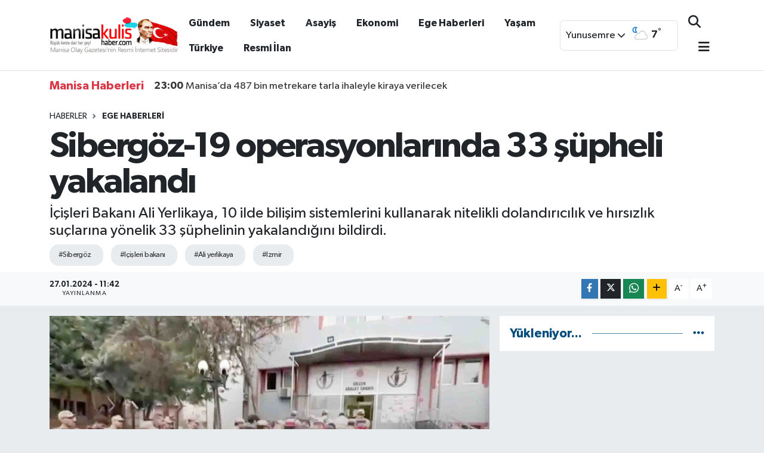

--- FILE ---
content_type: text/html; charset=utf-8
request_url: https://www.google.com/recaptcha/api2/anchor?ar=1&k=6Lf-VScqAAAAAOe6RVPBSqFiLTGVDSvs_6e02ZuX&co=aHR0cHM6Ly93d3cubWFuaXNha3VsaXNoYWJlci5jb206NDQz&hl=en&v=PoyoqOPhxBO7pBk68S4YbpHZ&size=normal&anchor-ms=20000&execute-ms=30000&cb=galmjxre5ms2
body_size: 49252
content:
<!DOCTYPE HTML><html dir="ltr" lang="en"><head><meta http-equiv="Content-Type" content="text/html; charset=UTF-8">
<meta http-equiv="X-UA-Compatible" content="IE=edge">
<title>reCAPTCHA</title>
<style type="text/css">
/* cyrillic-ext */
@font-face {
  font-family: 'Roboto';
  font-style: normal;
  font-weight: 400;
  font-stretch: 100%;
  src: url(//fonts.gstatic.com/s/roboto/v48/KFO7CnqEu92Fr1ME7kSn66aGLdTylUAMa3GUBHMdazTgWw.woff2) format('woff2');
  unicode-range: U+0460-052F, U+1C80-1C8A, U+20B4, U+2DE0-2DFF, U+A640-A69F, U+FE2E-FE2F;
}
/* cyrillic */
@font-face {
  font-family: 'Roboto';
  font-style: normal;
  font-weight: 400;
  font-stretch: 100%;
  src: url(//fonts.gstatic.com/s/roboto/v48/KFO7CnqEu92Fr1ME7kSn66aGLdTylUAMa3iUBHMdazTgWw.woff2) format('woff2');
  unicode-range: U+0301, U+0400-045F, U+0490-0491, U+04B0-04B1, U+2116;
}
/* greek-ext */
@font-face {
  font-family: 'Roboto';
  font-style: normal;
  font-weight: 400;
  font-stretch: 100%;
  src: url(//fonts.gstatic.com/s/roboto/v48/KFO7CnqEu92Fr1ME7kSn66aGLdTylUAMa3CUBHMdazTgWw.woff2) format('woff2');
  unicode-range: U+1F00-1FFF;
}
/* greek */
@font-face {
  font-family: 'Roboto';
  font-style: normal;
  font-weight: 400;
  font-stretch: 100%;
  src: url(//fonts.gstatic.com/s/roboto/v48/KFO7CnqEu92Fr1ME7kSn66aGLdTylUAMa3-UBHMdazTgWw.woff2) format('woff2');
  unicode-range: U+0370-0377, U+037A-037F, U+0384-038A, U+038C, U+038E-03A1, U+03A3-03FF;
}
/* math */
@font-face {
  font-family: 'Roboto';
  font-style: normal;
  font-weight: 400;
  font-stretch: 100%;
  src: url(//fonts.gstatic.com/s/roboto/v48/KFO7CnqEu92Fr1ME7kSn66aGLdTylUAMawCUBHMdazTgWw.woff2) format('woff2');
  unicode-range: U+0302-0303, U+0305, U+0307-0308, U+0310, U+0312, U+0315, U+031A, U+0326-0327, U+032C, U+032F-0330, U+0332-0333, U+0338, U+033A, U+0346, U+034D, U+0391-03A1, U+03A3-03A9, U+03B1-03C9, U+03D1, U+03D5-03D6, U+03F0-03F1, U+03F4-03F5, U+2016-2017, U+2034-2038, U+203C, U+2040, U+2043, U+2047, U+2050, U+2057, U+205F, U+2070-2071, U+2074-208E, U+2090-209C, U+20D0-20DC, U+20E1, U+20E5-20EF, U+2100-2112, U+2114-2115, U+2117-2121, U+2123-214F, U+2190, U+2192, U+2194-21AE, U+21B0-21E5, U+21F1-21F2, U+21F4-2211, U+2213-2214, U+2216-22FF, U+2308-230B, U+2310, U+2319, U+231C-2321, U+2336-237A, U+237C, U+2395, U+239B-23B7, U+23D0, U+23DC-23E1, U+2474-2475, U+25AF, U+25B3, U+25B7, U+25BD, U+25C1, U+25CA, U+25CC, U+25FB, U+266D-266F, U+27C0-27FF, U+2900-2AFF, U+2B0E-2B11, U+2B30-2B4C, U+2BFE, U+3030, U+FF5B, U+FF5D, U+1D400-1D7FF, U+1EE00-1EEFF;
}
/* symbols */
@font-face {
  font-family: 'Roboto';
  font-style: normal;
  font-weight: 400;
  font-stretch: 100%;
  src: url(//fonts.gstatic.com/s/roboto/v48/KFO7CnqEu92Fr1ME7kSn66aGLdTylUAMaxKUBHMdazTgWw.woff2) format('woff2');
  unicode-range: U+0001-000C, U+000E-001F, U+007F-009F, U+20DD-20E0, U+20E2-20E4, U+2150-218F, U+2190, U+2192, U+2194-2199, U+21AF, U+21E6-21F0, U+21F3, U+2218-2219, U+2299, U+22C4-22C6, U+2300-243F, U+2440-244A, U+2460-24FF, U+25A0-27BF, U+2800-28FF, U+2921-2922, U+2981, U+29BF, U+29EB, U+2B00-2BFF, U+4DC0-4DFF, U+FFF9-FFFB, U+10140-1018E, U+10190-1019C, U+101A0, U+101D0-101FD, U+102E0-102FB, U+10E60-10E7E, U+1D2C0-1D2D3, U+1D2E0-1D37F, U+1F000-1F0FF, U+1F100-1F1AD, U+1F1E6-1F1FF, U+1F30D-1F30F, U+1F315, U+1F31C, U+1F31E, U+1F320-1F32C, U+1F336, U+1F378, U+1F37D, U+1F382, U+1F393-1F39F, U+1F3A7-1F3A8, U+1F3AC-1F3AF, U+1F3C2, U+1F3C4-1F3C6, U+1F3CA-1F3CE, U+1F3D4-1F3E0, U+1F3ED, U+1F3F1-1F3F3, U+1F3F5-1F3F7, U+1F408, U+1F415, U+1F41F, U+1F426, U+1F43F, U+1F441-1F442, U+1F444, U+1F446-1F449, U+1F44C-1F44E, U+1F453, U+1F46A, U+1F47D, U+1F4A3, U+1F4B0, U+1F4B3, U+1F4B9, U+1F4BB, U+1F4BF, U+1F4C8-1F4CB, U+1F4D6, U+1F4DA, U+1F4DF, U+1F4E3-1F4E6, U+1F4EA-1F4ED, U+1F4F7, U+1F4F9-1F4FB, U+1F4FD-1F4FE, U+1F503, U+1F507-1F50B, U+1F50D, U+1F512-1F513, U+1F53E-1F54A, U+1F54F-1F5FA, U+1F610, U+1F650-1F67F, U+1F687, U+1F68D, U+1F691, U+1F694, U+1F698, U+1F6AD, U+1F6B2, U+1F6B9-1F6BA, U+1F6BC, U+1F6C6-1F6CF, U+1F6D3-1F6D7, U+1F6E0-1F6EA, U+1F6F0-1F6F3, U+1F6F7-1F6FC, U+1F700-1F7FF, U+1F800-1F80B, U+1F810-1F847, U+1F850-1F859, U+1F860-1F887, U+1F890-1F8AD, U+1F8B0-1F8BB, U+1F8C0-1F8C1, U+1F900-1F90B, U+1F93B, U+1F946, U+1F984, U+1F996, U+1F9E9, U+1FA00-1FA6F, U+1FA70-1FA7C, U+1FA80-1FA89, U+1FA8F-1FAC6, U+1FACE-1FADC, U+1FADF-1FAE9, U+1FAF0-1FAF8, U+1FB00-1FBFF;
}
/* vietnamese */
@font-face {
  font-family: 'Roboto';
  font-style: normal;
  font-weight: 400;
  font-stretch: 100%;
  src: url(//fonts.gstatic.com/s/roboto/v48/KFO7CnqEu92Fr1ME7kSn66aGLdTylUAMa3OUBHMdazTgWw.woff2) format('woff2');
  unicode-range: U+0102-0103, U+0110-0111, U+0128-0129, U+0168-0169, U+01A0-01A1, U+01AF-01B0, U+0300-0301, U+0303-0304, U+0308-0309, U+0323, U+0329, U+1EA0-1EF9, U+20AB;
}
/* latin-ext */
@font-face {
  font-family: 'Roboto';
  font-style: normal;
  font-weight: 400;
  font-stretch: 100%;
  src: url(//fonts.gstatic.com/s/roboto/v48/KFO7CnqEu92Fr1ME7kSn66aGLdTylUAMa3KUBHMdazTgWw.woff2) format('woff2');
  unicode-range: U+0100-02BA, U+02BD-02C5, U+02C7-02CC, U+02CE-02D7, U+02DD-02FF, U+0304, U+0308, U+0329, U+1D00-1DBF, U+1E00-1E9F, U+1EF2-1EFF, U+2020, U+20A0-20AB, U+20AD-20C0, U+2113, U+2C60-2C7F, U+A720-A7FF;
}
/* latin */
@font-face {
  font-family: 'Roboto';
  font-style: normal;
  font-weight: 400;
  font-stretch: 100%;
  src: url(//fonts.gstatic.com/s/roboto/v48/KFO7CnqEu92Fr1ME7kSn66aGLdTylUAMa3yUBHMdazQ.woff2) format('woff2');
  unicode-range: U+0000-00FF, U+0131, U+0152-0153, U+02BB-02BC, U+02C6, U+02DA, U+02DC, U+0304, U+0308, U+0329, U+2000-206F, U+20AC, U+2122, U+2191, U+2193, U+2212, U+2215, U+FEFF, U+FFFD;
}
/* cyrillic-ext */
@font-face {
  font-family: 'Roboto';
  font-style: normal;
  font-weight: 500;
  font-stretch: 100%;
  src: url(//fonts.gstatic.com/s/roboto/v48/KFO7CnqEu92Fr1ME7kSn66aGLdTylUAMa3GUBHMdazTgWw.woff2) format('woff2');
  unicode-range: U+0460-052F, U+1C80-1C8A, U+20B4, U+2DE0-2DFF, U+A640-A69F, U+FE2E-FE2F;
}
/* cyrillic */
@font-face {
  font-family: 'Roboto';
  font-style: normal;
  font-weight: 500;
  font-stretch: 100%;
  src: url(//fonts.gstatic.com/s/roboto/v48/KFO7CnqEu92Fr1ME7kSn66aGLdTylUAMa3iUBHMdazTgWw.woff2) format('woff2');
  unicode-range: U+0301, U+0400-045F, U+0490-0491, U+04B0-04B1, U+2116;
}
/* greek-ext */
@font-face {
  font-family: 'Roboto';
  font-style: normal;
  font-weight: 500;
  font-stretch: 100%;
  src: url(//fonts.gstatic.com/s/roboto/v48/KFO7CnqEu92Fr1ME7kSn66aGLdTylUAMa3CUBHMdazTgWw.woff2) format('woff2');
  unicode-range: U+1F00-1FFF;
}
/* greek */
@font-face {
  font-family: 'Roboto';
  font-style: normal;
  font-weight: 500;
  font-stretch: 100%;
  src: url(//fonts.gstatic.com/s/roboto/v48/KFO7CnqEu92Fr1ME7kSn66aGLdTylUAMa3-UBHMdazTgWw.woff2) format('woff2');
  unicode-range: U+0370-0377, U+037A-037F, U+0384-038A, U+038C, U+038E-03A1, U+03A3-03FF;
}
/* math */
@font-face {
  font-family: 'Roboto';
  font-style: normal;
  font-weight: 500;
  font-stretch: 100%;
  src: url(//fonts.gstatic.com/s/roboto/v48/KFO7CnqEu92Fr1ME7kSn66aGLdTylUAMawCUBHMdazTgWw.woff2) format('woff2');
  unicode-range: U+0302-0303, U+0305, U+0307-0308, U+0310, U+0312, U+0315, U+031A, U+0326-0327, U+032C, U+032F-0330, U+0332-0333, U+0338, U+033A, U+0346, U+034D, U+0391-03A1, U+03A3-03A9, U+03B1-03C9, U+03D1, U+03D5-03D6, U+03F0-03F1, U+03F4-03F5, U+2016-2017, U+2034-2038, U+203C, U+2040, U+2043, U+2047, U+2050, U+2057, U+205F, U+2070-2071, U+2074-208E, U+2090-209C, U+20D0-20DC, U+20E1, U+20E5-20EF, U+2100-2112, U+2114-2115, U+2117-2121, U+2123-214F, U+2190, U+2192, U+2194-21AE, U+21B0-21E5, U+21F1-21F2, U+21F4-2211, U+2213-2214, U+2216-22FF, U+2308-230B, U+2310, U+2319, U+231C-2321, U+2336-237A, U+237C, U+2395, U+239B-23B7, U+23D0, U+23DC-23E1, U+2474-2475, U+25AF, U+25B3, U+25B7, U+25BD, U+25C1, U+25CA, U+25CC, U+25FB, U+266D-266F, U+27C0-27FF, U+2900-2AFF, U+2B0E-2B11, U+2B30-2B4C, U+2BFE, U+3030, U+FF5B, U+FF5D, U+1D400-1D7FF, U+1EE00-1EEFF;
}
/* symbols */
@font-face {
  font-family: 'Roboto';
  font-style: normal;
  font-weight: 500;
  font-stretch: 100%;
  src: url(//fonts.gstatic.com/s/roboto/v48/KFO7CnqEu92Fr1ME7kSn66aGLdTylUAMaxKUBHMdazTgWw.woff2) format('woff2');
  unicode-range: U+0001-000C, U+000E-001F, U+007F-009F, U+20DD-20E0, U+20E2-20E4, U+2150-218F, U+2190, U+2192, U+2194-2199, U+21AF, U+21E6-21F0, U+21F3, U+2218-2219, U+2299, U+22C4-22C6, U+2300-243F, U+2440-244A, U+2460-24FF, U+25A0-27BF, U+2800-28FF, U+2921-2922, U+2981, U+29BF, U+29EB, U+2B00-2BFF, U+4DC0-4DFF, U+FFF9-FFFB, U+10140-1018E, U+10190-1019C, U+101A0, U+101D0-101FD, U+102E0-102FB, U+10E60-10E7E, U+1D2C0-1D2D3, U+1D2E0-1D37F, U+1F000-1F0FF, U+1F100-1F1AD, U+1F1E6-1F1FF, U+1F30D-1F30F, U+1F315, U+1F31C, U+1F31E, U+1F320-1F32C, U+1F336, U+1F378, U+1F37D, U+1F382, U+1F393-1F39F, U+1F3A7-1F3A8, U+1F3AC-1F3AF, U+1F3C2, U+1F3C4-1F3C6, U+1F3CA-1F3CE, U+1F3D4-1F3E0, U+1F3ED, U+1F3F1-1F3F3, U+1F3F5-1F3F7, U+1F408, U+1F415, U+1F41F, U+1F426, U+1F43F, U+1F441-1F442, U+1F444, U+1F446-1F449, U+1F44C-1F44E, U+1F453, U+1F46A, U+1F47D, U+1F4A3, U+1F4B0, U+1F4B3, U+1F4B9, U+1F4BB, U+1F4BF, U+1F4C8-1F4CB, U+1F4D6, U+1F4DA, U+1F4DF, U+1F4E3-1F4E6, U+1F4EA-1F4ED, U+1F4F7, U+1F4F9-1F4FB, U+1F4FD-1F4FE, U+1F503, U+1F507-1F50B, U+1F50D, U+1F512-1F513, U+1F53E-1F54A, U+1F54F-1F5FA, U+1F610, U+1F650-1F67F, U+1F687, U+1F68D, U+1F691, U+1F694, U+1F698, U+1F6AD, U+1F6B2, U+1F6B9-1F6BA, U+1F6BC, U+1F6C6-1F6CF, U+1F6D3-1F6D7, U+1F6E0-1F6EA, U+1F6F0-1F6F3, U+1F6F7-1F6FC, U+1F700-1F7FF, U+1F800-1F80B, U+1F810-1F847, U+1F850-1F859, U+1F860-1F887, U+1F890-1F8AD, U+1F8B0-1F8BB, U+1F8C0-1F8C1, U+1F900-1F90B, U+1F93B, U+1F946, U+1F984, U+1F996, U+1F9E9, U+1FA00-1FA6F, U+1FA70-1FA7C, U+1FA80-1FA89, U+1FA8F-1FAC6, U+1FACE-1FADC, U+1FADF-1FAE9, U+1FAF0-1FAF8, U+1FB00-1FBFF;
}
/* vietnamese */
@font-face {
  font-family: 'Roboto';
  font-style: normal;
  font-weight: 500;
  font-stretch: 100%;
  src: url(//fonts.gstatic.com/s/roboto/v48/KFO7CnqEu92Fr1ME7kSn66aGLdTylUAMa3OUBHMdazTgWw.woff2) format('woff2');
  unicode-range: U+0102-0103, U+0110-0111, U+0128-0129, U+0168-0169, U+01A0-01A1, U+01AF-01B0, U+0300-0301, U+0303-0304, U+0308-0309, U+0323, U+0329, U+1EA0-1EF9, U+20AB;
}
/* latin-ext */
@font-face {
  font-family: 'Roboto';
  font-style: normal;
  font-weight: 500;
  font-stretch: 100%;
  src: url(//fonts.gstatic.com/s/roboto/v48/KFO7CnqEu92Fr1ME7kSn66aGLdTylUAMa3KUBHMdazTgWw.woff2) format('woff2');
  unicode-range: U+0100-02BA, U+02BD-02C5, U+02C7-02CC, U+02CE-02D7, U+02DD-02FF, U+0304, U+0308, U+0329, U+1D00-1DBF, U+1E00-1E9F, U+1EF2-1EFF, U+2020, U+20A0-20AB, U+20AD-20C0, U+2113, U+2C60-2C7F, U+A720-A7FF;
}
/* latin */
@font-face {
  font-family: 'Roboto';
  font-style: normal;
  font-weight: 500;
  font-stretch: 100%;
  src: url(//fonts.gstatic.com/s/roboto/v48/KFO7CnqEu92Fr1ME7kSn66aGLdTylUAMa3yUBHMdazQ.woff2) format('woff2');
  unicode-range: U+0000-00FF, U+0131, U+0152-0153, U+02BB-02BC, U+02C6, U+02DA, U+02DC, U+0304, U+0308, U+0329, U+2000-206F, U+20AC, U+2122, U+2191, U+2193, U+2212, U+2215, U+FEFF, U+FFFD;
}
/* cyrillic-ext */
@font-face {
  font-family: 'Roboto';
  font-style: normal;
  font-weight: 900;
  font-stretch: 100%;
  src: url(//fonts.gstatic.com/s/roboto/v48/KFO7CnqEu92Fr1ME7kSn66aGLdTylUAMa3GUBHMdazTgWw.woff2) format('woff2');
  unicode-range: U+0460-052F, U+1C80-1C8A, U+20B4, U+2DE0-2DFF, U+A640-A69F, U+FE2E-FE2F;
}
/* cyrillic */
@font-face {
  font-family: 'Roboto';
  font-style: normal;
  font-weight: 900;
  font-stretch: 100%;
  src: url(//fonts.gstatic.com/s/roboto/v48/KFO7CnqEu92Fr1ME7kSn66aGLdTylUAMa3iUBHMdazTgWw.woff2) format('woff2');
  unicode-range: U+0301, U+0400-045F, U+0490-0491, U+04B0-04B1, U+2116;
}
/* greek-ext */
@font-face {
  font-family: 'Roboto';
  font-style: normal;
  font-weight: 900;
  font-stretch: 100%;
  src: url(//fonts.gstatic.com/s/roboto/v48/KFO7CnqEu92Fr1ME7kSn66aGLdTylUAMa3CUBHMdazTgWw.woff2) format('woff2');
  unicode-range: U+1F00-1FFF;
}
/* greek */
@font-face {
  font-family: 'Roboto';
  font-style: normal;
  font-weight: 900;
  font-stretch: 100%;
  src: url(//fonts.gstatic.com/s/roboto/v48/KFO7CnqEu92Fr1ME7kSn66aGLdTylUAMa3-UBHMdazTgWw.woff2) format('woff2');
  unicode-range: U+0370-0377, U+037A-037F, U+0384-038A, U+038C, U+038E-03A1, U+03A3-03FF;
}
/* math */
@font-face {
  font-family: 'Roboto';
  font-style: normal;
  font-weight: 900;
  font-stretch: 100%;
  src: url(//fonts.gstatic.com/s/roboto/v48/KFO7CnqEu92Fr1ME7kSn66aGLdTylUAMawCUBHMdazTgWw.woff2) format('woff2');
  unicode-range: U+0302-0303, U+0305, U+0307-0308, U+0310, U+0312, U+0315, U+031A, U+0326-0327, U+032C, U+032F-0330, U+0332-0333, U+0338, U+033A, U+0346, U+034D, U+0391-03A1, U+03A3-03A9, U+03B1-03C9, U+03D1, U+03D5-03D6, U+03F0-03F1, U+03F4-03F5, U+2016-2017, U+2034-2038, U+203C, U+2040, U+2043, U+2047, U+2050, U+2057, U+205F, U+2070-2071, U+2074-208E, U+2090-209C, U+20D0-20DC, U+20E1, U+20E5-20EF, U+2100-2112, U+2114-2115, U+2117-2121, U+2123-214F, U+2190, U+2192, U+2194-21AE, U+21B0-21E5, U+21F1-21F2, U+21F4-2211, U+2213-2214, U+2216-22FF, U+2308-230B, U+2310, U+2319, U+231C-2321, U+2336-237A, U+237C, U+2395, U+239B-23B7, U+23D0, U+23DC-23E1, U+2474-2475, U+25AF, U+25B3, U+25B7, U+25BD, U+25C1, U+25CA, U+25CC, U+25FB, U+266D-266F, U+27C0-27FF, U+2900-2AFF, U+2B0E-2B11, U+2B30-2B4C, U+2BFE, U+3030, U+FF5B, U+FF5D, U+1D400-1D7FF, U+1EE00-1EEFF;
}
/* symbols */
@font-face {
  font-family: 'Roboto';
  font-style: normal;
  font-weight: 900;
  font-stretch: 100%;
  src: url(//fonts.gstatic.com/s/roboto/v48/KFO7CnqEu92Fr1ME7kSn66aGLdTylUAMaxKUBHMdazTgWw.woff2) format('woff2');
  unicode-range: U+0001-000C, U+000E-001F, U+007F-009F, U+20DD-20E0, U+20E2-20E4, U+2150-218F, U+2190, U+2192, U+2194-2199, U+21AF, U+21E6-21F0, U+21F3, U+2218-2219, U+2299, U+22C4-22C6, U+2300-243F, U+2440-244A, U+2460-24FF, U+25A0-27BF, U+2800-28FF, U+2921-2922, U+2981, U+29BF, U+29EB, U+2B00-2BFF, U+4DC0-4DFF, U+FFF9-FFFB, U+10140-1018E, U+10190-1019C, U+101A0, U+101D0-101FD, U+102E0-102FB, U+10E60-10E7E, U+1D2C0-1D2D3, U+1D2E0-1D37F, U+1F000-1F0FF, U+1F100-1F1AD, U+1F1E6-1F1FF, U+1F30D-1F30F, U+1F315, U+1F31C, U+1F31E, U+1F320-1F32C, U+1F336, U+1F378, U+1F37D, U+1F382, U+1F393-1F39F, U+1F3A7-1F3A8, U+1F3AC-1F3AF, U+1F3C2, U+1F3C4-1F3C6, U+1F3CA-1F3CE, U+1F3D4-1F3E0, U+1F3ED, U+1F3F1-1F3F3, U+1F3F5-1F3F7, U+1F408, U+1F415, U+1F41F, U+1F426, U+1F43F, U+1F441-1F442, U+1F444, U+1F446-1F449, U+1F44C-1F44E, U+1F453, U+1F46A, U+1F47D, U+1F4A3, U+1F4B0, U+1F4B3, U+1F4B9, U+1F4BB, U+1F4BF, U+1F4C8-1F4CB, U+1F4D6, U+1F4DA, U+1F4DF, U+1F4E3-1F4E6, U+1F4EA-1F4ED, U+1F4F7, U+1F4F9-1F4FB, U+1F4FD-1F4FE, U+1F503, U+1F507-1F50B, U+1F50D, U+1F512-1F513, U+1F53E-1F54A, U+1F54F-1F5FA, U+1F610, U+1F650-1F67F, U+1F687, U+1F68D, U+1F691, U+1F694, U+1F698, U+1F6AD, U+1F6B2, U+1F6B9-1F6BA, U+1F6BC, U+1F6C6-1F6CF, U+1F6D3-1F6D7, U+1F6E0-1F6EA, U+1F6F0-1F6F3, U+1F6F7-1F6FC, U+1F700-1F7FF, U+1F800-1F80B, U+1F810-1F847, U+1F850-1F859, U+1F860-1F887, U+1F890-1F8AD, U+1F8B0-1F8BB, U+1F8C0-1F8C1, U+1F900-1F90B, U+1F93B, U+1F946, U+1F984, U+1F996, U+1F9E9, U+1FA00-1FA6F, U+1FA70-1FA7C, U+1FA80-1FA89, U+1FA8F-1FAC6, U+1FACE-1FADC, U+1FADF-1FAE9, U+1FAF0-1FAF8, U+1FB00-1FBFF;
}
/* vietnamese */
@font-face {
  font-family: 'Roboto';
  font-style: normal;
  font-weight: 900;
  font-stretch: 100%;
  src: url(//fonts.gstatic.com/s/roboto/v48/KFO7CnqEu92Fr1ME7kSn66aGLdTylUAMa3OUBHMdazTgWw.woff2) format('woff2');
  unicode-range: U+0102-0103, U+0110-0111, U+0128-0129, U+0168-0169, U+01A0-01A1, U+01AF-01B0, U+0300-0301, U+0303-0304, U+0308-0309, U+0323, U+0329, U+1EA0-1EF9, U+20AB;
}
/* latin-ext */
@font-face {
  font-family: 'Roboto';
  font-style: normal;
  font-weight: 900;
  font-stretch: 100%;
  src: url(//fonts.gstatic.com/s/roboto/v48/KFO7CnqEu92Fr1ME7kSn66aGLdTylUAMa3KUBHMdazTgWw.woff2) format('woff2');
  unicode-range: U+0100-02BA, U+02BD-02C5, U+02C7-02CC, U+02CE-02D7, U+02DD-02FF, U+0304, U+0308, U+0329, U+1D00-1DBF, U+1E00-1E9F, U+1EF2-1EFF, U+2020, U+20A0-20AB, U+20AD-20C0, U+2113, U+2C60-2C7F, U+A720-A7FF;
}
/* latin */
@font-face {
  font-family: 'Roboto';
  font-style: normal;
  font-weight: 900;
  font-stretch: 100%;
  src: url(//fonts.gstatic.com/s/roboto/v48/KFO7CnqEu92Fr1ME7kSn66aGLdTylUAMa3yUBHMdazQ.woff2) format('woff2');
  unicode-range: U+0000-00FF, U+0131, U+0152-0153, U+02BB-02BC, U+02C6, U+02DA, U+02DC, U+0304, U+0308, U+0329, U+2000-206F, U+20AC, U+2122, U+2191, U+2193, U+2212, U+2215, U+FEFF, U+FFFD;
}

</style>
<link rel="stylesheet" type="text/css" href="https://www.gstatic.com/recaptcha/releases/PoyoqOPhxBO7pBk68S4YbpHZ/styles__ltr.css">
<script nonce="tFOor2Rff0-SW-luzfKuCw" type="text/javascript">window['__recaptcha_api'] = 'https://www.google.com/recaptcha/api2/';</script>
<script type="text/javascript" src="https://www.gstatic.com/recaptcha/releases/PoyoqOPhxBO7pBk68S4YbpHZ/recaptcha__en.js" nonce="tFOor2Rff0-SW-luzfKuCw">
      
    </script></head>
<body><div id="rc-anchor-alert" class="rc-anchor-alert"></div>
<input type="hidden" id="recaptcha-token" value="[base64]">
<script type="text/javascript" nonce="tFOor2Rff0-SW-luzfKuCw">
      recaptcha.anchor.Main.init("[\x22ainput\x22,[\x22bgdata\x22,\x22\x22,\[base64]/[base64]/[base64]/[base64]/[base64]/[base64]/[base64]/[base64]/[base64]/[base64]\\u003d\x22,\[base64]\x22,\x22aQUDw4nCsFjChGosLmLDqV7CqcKVw4DDpMOyw4LCv1dRwpvDhFLDlcO4w5DDqGtZw7t3LMOIw4bCgW00wpHDocK+w4R9wrvDmmjDuF7DpnHClMONwrvDuirDhcKwYcOeeg/DsMOqT8KNCG9yUsKmccO4w5TDiMK5U8KowrPDgcKFT8OAw6lxw6bDj8Kcw4lcCW7ChcOSw5VQScOCY3jDjsODEgjCljc1ecOECHrDuSkWGcO0NMOMc8KjUm0iUTQIw7nDnWISwpUdH8Odw5XCncOXw49ew7xFwofCp8ONG8OTw5xlTBLDv8O/GMOiwoscw6wKw5bDosOKwq0LwprDlMK3w71hw7fDjcKvwp7CtcK9w6tTD2TDisOKPcORwqTDjH9rwrLDg1pUw64Pw5YOMsK6w5Mkw6x+w4DCgA5Nwq/Cs8OBZHPCqAkCCS8Uw75vJsK8UzcJw51Mw63DqMO9J8KjasOhaSbDncKqaRXCt8KuLnkoB8O0w6vDtzrDg2A5J8KBT0fCi8K+SC8IbMOlw4bDosOWPF95worDkAnDgcKVwpTCj8Okw5wbwrjCphYYw7RNwohWw6kjehDChcKFwqkQwoVnF30cw64UEsOjw7/[base64]/wo5JXcKew4bDksO/[base64]/DhsOyAjjCgTjCvMOww5HDiDLDg8Okw59UUzrCsklBJ1rCjMKkVk58w6HDtsKdDXlYecKZeHHDs8Kjal7DmcKkw59QKkJ3KcOqO8ODFCY5B27DqEjCqjo8w67DpsK0woBVfhHCg3NyN8Ktw6fCr27CjCjCssKxRsKawoIBMsKCEUl/wr1MAcODBzNEwpnDoFwQXk1ww4nDjHQrwrk9w4YwWlAgCMK5w7w/w7VaZcKbw64BGsK4KsKGGynDhMOnYSNiw4HCucONIl4wHhrDj8OBw4x9BR4zw74BwqvDtsK9eMODwrhxw4TDv2/Dv8Kfw43DjMOXYsOrZsKmw7rDisKrY8K6asKAwq3DsmXDoUzCs2B+PxDDj8OxwpnDiz7Cm8O3wpdkw4DDj28tw5vDolYsf8K+TWfDt1nCjQLDlCLDiMKSw7clHcKWZMOmTMKwM8OZw5jCqcKVw5Maw4V7w5l+ZmPDnE/[base64]/wrHCnWVBw6rCtcODw6J1b8OOe8O5w5gNw77CrE/Ch8Oxw4XCicOBw4pbw77DqMK4XDxgw4rCp8K7w7srdcOKSHo4wp8RMXPDsMOGwpMAfsOvKSFvwqDDvmpiRjBxOMKCw6fDtHl8wr40ecK5fcOZwoPDjR7DkSbCgsK8TMOnZGrCssK8wojCjHEgwrQOw4M/IMKAwosefzPCgWQJeB9gY8KrwrXCjydCb3Y6woLCkMKkUsO/wqvDpVLDt0jChsObwqQ4aw1fw5UgHMKIIcO8w7vDjGAYVMKewr9tRcOIwqHDhBHDg07CqXEsSMOdw6EewrhfwpFffnXCpcOGblUXDMKnamgAwrAtP1DCt8KAwpozT8O9wrIXwovDo8K2w64Kw5HCghbCsMOdwqQDw4LDsMKSwrp/wpMKdsKrEsK7OS9TwpDDn8Otw5bDvHjDpDIXwpLDiFcyHMOKIGsRw6ktwrR7OQjDrEFKw4x3wpnCssK/wrPCtU5EBMKcw7/[base64]/wpXCthl3LSt7wpYNQVYNwoXCp2PDscKgLcORUMOcasOuwqzCksKnQcOHwqjCvMKPdcOvw7PDu8KgLSPDrRLDo2LClzF4bjsjwovDrCbDoMO6w6DCrcOBwr9lZMKRwqo7CGlwwp9Pw7ZowrnDoWIYwqPCrzciQsKkwpTCnMKxV37CssO/IMOaCsKDDDcpMXXCtMK9CsOfwoBfwr3CkhwOwqFsw5zCnsKfbnhGdighwrPDqg7CumLCt17DmcOaB8Kjw5HDlCLDnMKwVQ/DvzZbw6QSY8KqwpLDtcOnBcKFwqfDvcK4XHPCpjbDjQjDvm/Cszcqw4VfXsOmRMK3w4J+TsKywr7Cr8Kcwq1LFFPDtsOfOGdvEsO9WcOJfSPCvEnChsOhw7MHL2HCnwlFwrUbG8OIbUFowqLCisODMsKhwrTCvC1iI8KUcVwdK8KRXznDgcKdcG/[base64]/DpcOOwqt9wrUacMONwqrCicOdCmJdaBTCjA0zwohbwrRWHcKPw6fDt8OOw7Eow7Q1GwgGSErCocKfLQLDp8OJRcKQfWfCmMKbw4jDocKJBcOlwqNZVBgkw7bDoMOoTw7CqsOmw7/DkMO0wpgLbMK/TEoDOWBxCcOmVsKQZ8OIehbCtznDisOJw49tHi/DqcO/w7XDtmVGU8OQw6RWw7BGwq4Hwp/CtSYRYWbCjVHDtcOtUcOfwqp3wpXDhcORwpLDjMOLEXxoXFTDr0UFwr3DvjUOC8OQN8KMwrbDucORwrvDvcKfwoE7WcO0wqXCmsKKBcKFw49daMOgw77CicOiD8KMTyDDii7DlMOew5hlX0srPcK+w7zCpsOdwpwNw6Jxw58BwqtdwqdHw4JxIMKSEH4dwo/CnMOewqjCiMKGRDV3wonClsO/[base64]/[base64]/DiwPDgBgnw5kdw7cIwq3DrDRSw7MRO8KiVi1mUgHDtMOkSAPCicK7wpxKwoVVw53Ds8O4w6QXacOIw70gdCzDk8KQw6Mvwp0PWsOiwrNFAcKPwpvChGPDhErCicOMwogaW242w4BWD8K5LVE1woNUOsK8wo/CrkhnLMKca8KMf8KpNsO0LGrDukPDisKLUMKyFAVGw5BhZAHDncKvwrwSdsKbFMKDw5rDuyfCvQLCrDdBCcKYIsKrwoPDrV3CiiRyRSnDjxhnw75Nw7Nnw7fCrnPDkcO+LD/Dj8Ogwq9GBsKmwqnDvDXDvsKRwrsDw5VVRcK8CcO8I8O5T8OsH8OZUk/CulTCpcOYw7rCow7Cij97w6AmKRjDg8KIw6nDs8OcY0nDmgPDisKAw57Dr0lyY8KKwpt6w6TDvwfCtcOWwoVNw6w6T1HDshUfUCbDj8OfYsOSIcKmwqLDhRsuXsOIwog2w6XCs3YyfMOkwrYRwo3DhsKnw5hgwoEwESdjw6kOOi/CscKBwo9Ow6LDuDl7wqw3THhTYF7DvVl7wobCpsKWN8KJe8ODcDLDucKgw6HDtcO5w4RkwpoYNAzCh2fDlkxFw5bDnUN5dDfDu3dLaTEIw6/[base64]/DlMOVF0t5TMK5fcOKTsKxw4cMwoLDpcOnJ8KSHsO+w41OADtzw749wrhyWSY7Gl3ChsO4b0DDuMKTwr/[base64]/w4XDj8ORw6HCvcKpEcOlwrZMw7zClB3Cr8OGwqPDk8KbwqBPwoBCamt3w6oyIMOCBcOdwpQww5HCucOtw6I8XG/CgMOIw43CpQ7DocO4Q8OVw67DrsOVw4vDnsKZw5HDgDE5BEY9IcOibjPDrw/Ck1s5eVAgd8KCw5bDjcOobcK6wqsCK8K1RcKQw6V8w5U8JsOVwpoXwoTDswcJAGxHwrTCnXjCpMKsJ3DDucOzwpVtw4rCmivDnkMkw5wZWcKlwqICw44+Lj7DjcK3w68ow6HDugrCimlSRl/[base64]/Cv0jDhMOoVG8Mw67DscKvw5d1wrfDpWXDm3LDpW7Co092LFXCucK6w7AIMcK9M1llw78LwqsAworDnlIBNsO/wpbDm8KSwqvCu8OmKMKqaMOcAcOlMsK4NsKswo7CkMORf8OFekddw4jDtcK/CcKMY8OdSWLDty/Cl8O1w4vDssOtInF2w6PDq8ODwoVfw4/Dl8OwwoXClMKBDHjCk1PDsTPCpEfCrcKzbmXDmk5YfMKFw4tKA8ODX8Kgw54+w7LCln/[base64]/w7vDui/[base64]/[base64]/[base64]/fsObaMOFIsObNCsLwoEXw7dXZcOCwokCcAvDnsKRJsKJayLDmMOgwrTDphPCvcKqw5YjwpR+wrIbw5vDuQljJsKBX2VmHMKUw6V1OTJawp/CmTPCryFRw5DDsWXDlUjCmGNVwqE7wo/Dm01MN3zDsinCncKrw59Hw7xNO8KQw5LDl1HDlMO/wqBxw5/[base64]/CmsKRERjCksKYSEzCjcOOd3/DhMOfeA3ChlTDvBTCh0jDtnfDlGIfwpzCnMOwa8KSw4Q+woBnw4TDv8KtC2sKNgtWwrXDssKsw64OwonCv2/Cvh40DFnCt8KsXhzDoMOJBlvCqcKqQVPDhCvDtMOSKX3ClxrDicKuwolsUcOZB0tFw4RDwojCi8KVw6dAPi8Aw5TDi8KZK8OrwpHDlMO2w79ywrUVMBFcIwXDoMK7dGTDmMO8wq7CnyDCi07CosOoAcKew5VVwq/CpStXOx5Vw6rDtlfCm8Kzw7nCpDFTwoEVw7lCY8OvwovDl8OxCMKgw4xHw7V9woEySVBYJQ3CkkjDgEvDp8O9DcKvAgovw7NvaMO2fxVrwrrDo8KBTXPCqcKPEk5FUMKED8OXLAvDhjgVwpdVMi/[base64]/CjcKJOGrDgB9DbsKjGsKlIVg4wr7DlsKcwpXDuCdfQsO2w43DncKJw7ERwo9zwrpTwpfDtcOiYsOhAsODw7c1wpASBsOsGmxwwovCsyUEwqPCsjoew6zDgUDCpAwLw7/CrsOmwrNYOTXCpcOpwqAPF8KHWsK/w74qGMOYPmYmeG/[base64]/Du8O0w7/CoWrDi8Kswr7Cl8KYwo9EQsKmKjXDv8K2fsKgacOEw7XCuzpuwpNJw4J0C8K/LzfClcOKw73Cv2XDh8OMwpDCn8KufhAlw77DosKVwrTDmFdbw75WUsKIw6cePcOfwo8gwppIBGYFdQPDiQRZOQdAw609wqrDhsKlw5bDqykXw4h8wpwTYXNxwp/Cj8OuS8OvAsKVTcKxKV1cwqFQw6jDsmHDlx/Cn2MUDcK5wo4qOcOHwrEpwqvDkxDDjlsrwrbDm8K+w6zChMOxD8OvwpbCkcKdwqpdPMKGcixlw6/CocOEwqvCrWoHGxoAHMKoF3/CjcKQHwzDk8Kww6nDo8K9w4TCj8OUScOxw4jDtcOqd8Oqc8KAwpctF1fCu0NIZMKgw5DDh8KwQsKae8ORw4sFJEvCiy3DmhViLh5yenhWMVsTwpIZw7NUwr7CicK5JMKjw73Dl2VGFlseW8KfUyPDoMKsw6TDvMKdd3nDl8OAL2LClcKrDm7DjiNqwpnCiXQ/wrrDvm5AKjfDqMO0cionQgdHwrvDp2h1DA0cwpF+BcOTw68hRsKvwosww6oKfMOpwqfDlXkRwpnDhWTCrsOtanvDgsKVdsOUY8Krwp/DlcKkGGZOw7LDoglSMcKJw60regrDrx4pw6pjH15rw5TCgltawobDpsKEZ8OywrvCjnvCvkgZw7PCkxFQc2V4B2XClw9tJsKPTT/DksOWwrF6WjdEw6oPw7gaKFXDs8K5d3pXJGgxwpbDs8OcHSjCsFvDp2EGaMOqTMKVwrsawrrCvMO/[base64]/[base64]/ChkhqwpsOw4MZwrDCs8KUwqVrwpzCt245Umk8wqALwpXCrxzCmkogwovCmAsvIwfDgC5QwqnCtijChcOGeWd+P8O2w6jCs8KTw4QHLcKcw5nDiC3ClSTCuW0pw7MwWlAfwp1zwqIvwoc1EMKdNibCicO/BwTDpFHDqxzDpsKnFyArw6HCisOrczvDmcOff8KdwqEeSsOYw60xY39lBjkDwojCisOOfcK8w6DDiMO8ZMKYw69LKsKEDUzCrT/CqmrCnsOPwq/ChhI/[base64]/CgcKfMMKBw4PDvyTCnj3DscOwHyJIwqbDusO/WiVRw69AwrNjMsOEwrNEGMOWwpzCqR/Clxd5McKmw6DCoQ9Cw6LChg9Fw5JXw4gVw7BnCl/DjDPCs2/Dt8OsRcOYP8K9w6nClcKCwqMawoXDtsKePcOGw51Dw7tOTGU3Dkdnwp/DnsKqOivDh8Kbb8KCAcKvBVHCncKywoTDh0VvbDvDssOJVMO4wrF7WQrDr2xZwrPDgSvCsibDkMO7T8OucAHChh/DoE7DuMOrw4PDssOQwqbDpXoxwrLDssOGBcOiw6cKVsKdf8Klw6tOK8K7wpxOJMKpw4jClTQqJDnCrsOoaCZTw7RnwoLCicKnY8KywrZFw5zDi8OfEiYECcKZWcK8wrvCtwzCpsK5wrfCjMOTEMOJw5zDp8K3GiHCgsK5CsOtwqEoISgtRMO6w6l+H8OQwoPDpy/DjMOOQyTDi27DjsK6AcKbwrzDgcOxw6kCw5s+w6MGw7cjwr7CnHBmw7DCmcObTkJJw7dsw556w75qw4VYKsO5wqDCnXoDEMKHZMOGw7/DisKVJi3CuF/CnsOcB8KAZwbCh8OiwpPDlMOmaFDDjmsiwpIKw4vCv3tcwo0zRBrDhsKAGMONwpfChyYOwosTITTCpAPCliktH8OQLBzDkhbCjmfDicKhN8KEV17Ds8OKF3k7cMKwKFbCjMKwFcK5YcOtw7YbQiPCl8OeCMOmOcOZwobDj8KSwobDmGXCtUw7B8KwU2vDp8O/[base64]/Cm8KuMCwhwrHCi2zCmcKFwq3DmxTCpjs+w7x8ScKZaAxkwqwUERzCkcK/[base64]/RCnCiAcmWzhXwqrCn2hdcDBsI8KmOcKnw7s/wqZGSMKUEgvCi3zDlsKVbU3DvBY6AsKrwr/DsG3CpMKbwrlreD7DlcKxwoDDsgMbw6TDhQXCgsODw5LCrQTDmVXDhsObwo9dGsOqPMKBw6V9aRTCkUUKasOtwrgDwo3Djl3Du0PDo8O5wrHDvmbCjsO4w6nDh8KPHHhoBsKDwpHDqMK3dD7ChX/Cl8KhBHzCqcKkCcK5wrnDvyDDtsOww4vDoARiwoBcw6DDlcODw67CmEFSIwTDigPCuMKbJMKrYykcNVcvSMK6w5RNw6DCvSIHw68KwrJDHmFXw51/MCvCnU7DmzMnwpF2w6TDosKLfsKzESorwrrCv8OgKwFmwogRw7RcVRHDncO9w7s7b8O4wrvDjhYOHcOEw6/Cpkt+w79kT8OHA37CnG3DgMO/[base64]/DtAdfwqTDmMK5SjjDsgQeFcOtwobDlG/DhMKYwrdkwrhJBl03A1wKw5LCncKnwqFBEE7DijPDqcOkw4fDvyzDhsO2DAbDrcKrJ8OTYcK3w7/CvlHCjsOKw4nCrRzCmMOIw5/DjcKEw79zw7V0f8K3dAPCucK3wqbDi3zDp8OPw4jDrAc7LcK8w63DkwvCmXnCicKyUxfDpBvClsOyS2/CoHYbc8KhwpTDoiQ/bA3Ch8KQw6ZMCwsXwoTDlirDj0N/KV1Dw6fCkiptbVtaHirCv2dew4zCvwzCninDlsKbwoXDg1AzwqJIasOcw4/DpMKTwrTDmUQow4pew4jDocKfH3QOwrPDsMO3w57CrwHCgsODOz4nwrlETwETw6rDshJYw4JGw5UYdMKmaUYXwo1TesOCw7tUKsO1wo3CpsOqwo4PwoPCvMOnYcOHw5LDo8KWYMOVQMKmwocewpXDqhdzOWzCvBwxEzvDvsK/[base64]/DjMOKw53CgsK/wq/DqSwSwqTCrcKBw7V/OMKewrh9w7fDglfCmcKwwqLCj3o9w59hwqDCoCzDrMKhwrpGYMOhwpvDmsOid0XCp0BEw7DCkHxbb8KEwqhFdk/[base64]/CuwY7CMOiwqEIwqEBd8OKOMKBwpF6Cj0CJsKiw4PChQTCjVEcwpEQwovClsKPw7d5Z3/CsG0vw6wvwp/[base64]/wqBcwrx6wqERwrbCjxvDhcObXgjDkGpKOBrDh8OSwqjDnMOFWFFiwoDDjsOSwrN4w4cGw7BcHBvCoFbDvsKowpfDlMOaw5w+w7jCu2fCoggBw5nCncKUS2s+w55aw4bCrHlPWMOdVMO9bcO2E8O2woXDlSPDi8OPw5vCrk0eL8O8F8O/[base64]/[base64]/DuyN2w5N/wpHDqDHDjWXChsOdw6DCvsKOOcOxwovDvnw9wpQ5woN7wqB8acODwoRrC04tBgfDikLCpMOaw6fCpCrDjcKRPgjDrcKxwo7ClMOzwoHCtsKjwrFiwooIwq4UeXpCwoI+wpoiw7rDvSDCoGJsACpxw4XDoDNzwrfDr8O/w4nDm1k9N8KKw70Ow67Ch8OVZ8OCBDHCkCPCiXXCiDglw75pwr3CsBxgfcOPWcO5bsKWw45VZGZvDkDDl8OvfEwXwq/Cpl7CgCnCmcO/a8ONw4hwwrdhwpV4w4bDjzPDnSR/ZRgQeUbCgEbDpjLCoAlqM8OnwpBdw5/DkXTCjcKfwpbDl8KURxfCucKfw6R7wprCn8Kwwq9XQ8KVXcKowrrClMOYwq9Jw583J8KzwpzCoMOdO8Krw6g/PsKOwpU2aWXDrHbDg8OYasKzRsO8wqjDmDA/R8OoUcOjwotYw7Jtw6x3w71qFcOXX0PDgW8lw5lCQVpRFkvCoMKcwoUMScORw6LDucOww4VdVRliMMO+w4ZVw5lHDygeS0TCvsOcOirDq8O9w7kkCC7DvsKMwqbCoHHDvwXDiMOCalbDrB84KVLDsMOdwq/[base64]/CmcKcwodBOsK9NlXDtMOwQQTDqjoOw7VJwrQILCXCgF16w4zCscKywqoVw74jwqTCtBtWR8KRwrwHwotFwqwhSiLDjmjDlSNMw5fDnMKvw7rCgX8Lwr1sEh7DkQXDtsKiRMOewqXDhDzCncOiwr8twpw5w4lNKVrDvVMLBMKIwqgoEV/DmMKrwopyw5YxNMK0asKPFiVtwrZsw4lPw4QJw7VQw605wrXDrMKuDMOyQ8O2woQ+QsKzSMOmwq0kwp3DgMOJwoPDlzrDgsKgXQhbWsKpwpfDlMOxLsOQwr7Cuw4sw4Ysw4lSwojDl0LDr8OtQ8OUdMK/W8ODKMOYDcOOwqTCtVnDh8OOw4TCplLDqVHCrS7DhQDDm8OQwqFKOMOYKsKTAMKJw6Zqw4FgwpAWw6hiw4MMwqYJASxGUMKywps9w6bCtxEQFAEDw4/[base64]/fcKrw6jCtcKrD8K2w61XwrgTHMK5KsKURcOIw6AkRmPCscOqwrDDilhOK2LClMOpX8O8wod6HMKUwofDq8O8wrjDscKbw6HCn0vCpcK+b8OGJsK/fMOOwqByOsOBwqEYw5JKw7AzcUnDmcK7b8O1ISrDgMKmw5bCmmkzwo49AHoFwq7DsW/[base64]/[base64]/[base64]/woQWM8OWIEVOw7vDocKZwoFNwpkfw7FyIcKow6XCscOiE8OIdEtqwqvCiMOzw7HDmhrDthjDv8OdVMOSGi4Pw7bCpcOOwoAQPldOwpzDnkPCpMOKXcKfwp1tdk/Dp2fCtz9Gw59/Xwllw5cOw7jDk8KqDEjChVrCo8KfWRjCmRHDsMOiwrIkwpTDvsOqDUzCslRzHgTDqsOBwpPDocONwrt/dsOmacK9wrphRBQheMOvwr58w4JbTGRnHShHIMOdw6koIAcQTivCrcOcJcK/wq7DnHrDqsKzZGDCtQrClmEEa8Orw4tQw7/Cn8KYw58qw7hOwrcSP2tiNSE2bwrCoMOiQMKpdBUoEcOawqsRe8OTwrY/YcOVJX9AwpMXU8OBwpbCpcOtW094wo1tw7bCjQrCisKXw4x4YRvCuMKkw6rCoQZCHsK+worDuEzDkMK5w78ew6t3ElrCjMOlw5bDsnrCusOCZcOxOgJvw6zCpWIXYmBDwoVWw6bCmsOfwrHDo8O8wqjDi1XCgMO6w7QKwp4Fwp5RQcKaw5HCoh/CiB/CvUBzD8KEasKhHlliw4oxTcKbwrptwoUdVMK6w4xBw5d2dsOzw6olA8OzTsOdw6wWw68fMcOawqhSbBd7Qn5ew5MsLQnDgnBZwqfDrGfDj8KALzHCnsOXwpfCmsOQw4cMwohPeQwSRHZSB8OAwrwjHkhRwp5IY8KUwo7DksOsbhnDn8KuwqlOPz/Drxg/wrMmwqtiGcOEwqrCoCtNT8OUw4gowqXDpTHCn8OGPcOjG8OIJmHDpDvCjMOfw7HCtDIEb8KSw6TCrcOlVl/DucOiw5UhwrDDnMO4PMOcw6HCtsKPwr3CocKJw7DCu8OHS8O8w4HDr0hIF1DCtcKTw6zCscORFyMoK8K/[base64]/DqBTCucO2wppZwrp3wqnCvXvCvQkqVkpYKsK7w6XClcOAwohvZ30sw7sZCgzDqjA9SH9dw6NGw5IsLsKLIcKWAWPCvcKkScKUGcKbTF3Dq3RfGTYPwo9Swo8TEXk5H38Dw7/CqMO5bcOTw4XDoMKLcMOtwp7ClDUnWsO4wrwWwoVVdDXDuV/ClMK8wqbCi8KwwqzDkw1SwoLDn192w4ARamB2QsKCWcKtMMOHwqvCpcKbwr/CoMKtK1g0wrdtGsOpwrLCpXYqNMO6ecOnGcOawrHCkMO7w4/Dmj4WEsK0GcKdbl9Xwp/CgcOgCcKMRsK1Plg6w7fDqTYLdlUTwq7CuU/DrsK+w5bChnvDvMKVNBjCgcKiC8KlwpnChlJ/b8KjMcO5VsOmC8K1wqfDgAzCvsKCJCA9wpdsA8OFRFg1P8KeJcOTw6vDocKaw6/CkMOhCMKEVSNgw7rCgMKnw6hiwoTDkUfCoMOCwoHCg3nClRLDqmgMw53CtlFQw5XCpE/[base64]/ekXCqRMcwrjCkBQnEnLCmRYhRsOLbljCvn8Gw5TDqcKawp8TbXvCnlMPDsO6GcOsw47DshPCv0TDlcO7B8Kiw6DDgcK4w5kgOlzCq8K8S8KuwrVQJMOaw44/[base64]/wp86ZCvDvsOXHMOsYMK3w5sWw4MiJw/[base64]/[base64]/w6JYwoTCs8KULlvCvmfCgMKjw7d7w7PDgcKlWMK8FzrDncKfOkzCjsOEwpHCv8OVwqhawofCqsKFUsKlfMKAaybDjMOTdMOvwpMdfl8ew7/[base64]/w5sXLcKmwqzDtMOfI1DDi0LCscKXDMKiw5EEw4LDk8Khw5TCu8KMVkPDnsOVXnjDlsK5woPCkcKWQzHDoMKLYsKLwo0BwpzDm8KWSRPChVFYZMOEwqXCsD/[base64]/DiQfDlCnCssOVOsO+w4k7PADCu8OUO8K/YsKwRcOUfsOkMcKGwr7Co2NewpBxQFp4w5NRwodBLB80XcKoPsOpw47Dg8KaB3zCiRxiUy/DjinCkFXCmcKmZcOTdR7DhRxtN8Kdwo3Dn8KQwqFrWGM+wo5DQ3nCpTdVwrlhw59GwqjCrF/[base64]/CgWfDhjwgwrnDgMOSesOww4nChcOuw6rCgRQYw5/[base64]/[base64]/[base64]/ChsKkwqHClMOGwpRQwqRcFz7DmMKaNlDCsz8cwrlDLcOewpPDisOcwoXCkcO4w6UEwq4rw67DrMKKL8KkwrjDtVlnSmbCtsOOw5NCw644wpNCwpTCtz5ORxtbXk1MRMOnKsOFW8K8wqTCscKWSsKCw5dZwoBcw7MrLhrCvxACcz/[base64]/DgVo7GwhjF8K1a8KtwpLCvWIgDBzCm8KCw6rDrwTDmMKHw6/CoxRCw4htXMOiUgIUTsOEd8O2w6nDuSfCgH4fMkPCg8KYNF95ZgY/w4vDmcKSNcOkw5Zbw5obPC5KRMKFG8KdwrPDmMKWbMKUwrAOw7DDhCjDo8OUwovDmXYuw5MGw4/Du8K0LkwNIMOxJ8K8U8OPwohew5cANivDvGskTMKBwp0zwpLDgyjCogDDmSDCusOJwqfCg8OjQTMVa8Orw4jDhMOzw53Cg8OJLybCvnDDm8O/VMKow7Ndw6LCvMOvwptYw4VzYjkiwqrCicOQEsKVwp5swqfCiiTCoz7DpcO9w7PDssKDc8KEw6dpwr7DqsOIw5N2wpvDt3XDpA7CsjElw7XCjzfCggJ9C8KPXMO3woNjw5/Dm8KzRcKaBQJDbMOFwrnDhcODw5DCqsKvw5zCvMKxCMOCYGTCvVHDi8OrwpLCj8O4w5TCr8KoA8Onw5o2Xn1KcV/DtcKmDsO+wqlUw5oGw6XDgMK6w7gTwqjDocKxScKAw7BNw7AhN8OwVFrCjyjCmXNjw7vCuMO9MDvClBU5FGrCl8K+d8OWwrF0w6/DpcK3CilVBcOpZFZLQMOHRWfDhSNyw7LCqmhpw4HCohjCvzI5woAZw6/DmcKlwpbDkCsIe8OCdcKJbGdxBiHDjS7CscOwwp3CoW82w4rDlcKpXsKJEcOpBsKEwpnCtz3DjcOqw4Ayw4pPwozDrSPCjjJrN8OQw6jDosOVwo8aOcOCwpjCtMK3LjPDk0bDvRzDtQw/Zk/CmMOgw4taf3jDr35dDHIcwpd2w7/CoTd1TcOpwr9JesKbOwg9w65/bMKLw7hdwrkJHTlYVMO1w6JyJEzDq8KwKMK6w70vK8OmwosSVk/Di0PCvTLDnC/[base64]/[base64]/ClcOLUcOtw7XDlsOUScK3B27DiCjDvhHDvWvDt8OQwoPDicOOw7nCiCJfYTUqfsK0w7PChhJywqUfeRTDpgHCpMOkwqXCr0HDnXjCu8OVw6bDosKbw7nDswkcTMOeGcK+PTbDtgvCvz/[base64]/CgMO6woTDn8O9w5/DqF3DgMKNMcOAwqNsw4LDnHTDrF/CuFtfw6QWV8OBPFzDusKDw55UdcKBEGbChC8HwqTDo8OiEMOywps1GcK5wpgCccKdw6ckVMOeJcOgYygywq3DoiHDtMOvLcKtwq3ClMO6woNOw5DCtHHDnMOXw4vCnHjDp8Kowqs2w5nDiB5fw49+AmPDosKZwqTChBAcYcO8SsKCBCNQZWrDnsKdw4TCocK8wqFUwo/DucOPTiNowofCt2HDnMKDwro+GcKmwqLDmMK+BijDgcKVTXrCoTokwqfDuTgfw4FIwpIRw5I/wpTDksOKHcOswrNRbiAjX8Orw4lpwoEIYDRNBATDpHnCgFRZw6LDqS1vLF0xwohAw5PDqMOBF8KKw5/CmcK5GMOfP8K+w4wyw57DkmViwqxnwqRRNMODw7fCjsOFMwbCu8O0wowCDMKmwqbDlcKGI8OHw7dtVQHCkHR9w7/DkgrDncOMZcOmPx8jw6rDmi07wrRASMKpbl7DqcKlwqECwo3CqcK4ecO9w6k5J8KfI8ORw6oSw45Uwr3Cr8O4wr4Aw6rCrcKkwrDDgsKEK8OOw6sMRFZMUsKseUfCuErClRnDpcKaZXEBwqtzw7Umw6/[base64]/Cgi15OMONTsKkSH3DrHbDoMK3H8KmworDo8OHMcK5S8K1LQgjw6sswqvChyJ/WsOwwrcqwp3CncKXTxjDjsOEwpRCJXzCqj5WwrfDl2LDkcO9F8Ocd8OZecOABSfDvV4gEMKxV8ONwq7DoXpcGsO4wpNjMxPCucOowqjDnMO/GFR0wrLCq1XDoQY9w44xw4pGwrHChzI6w5gLwoFNw6LCm8KrwpBDDilXJW0ALlbCnj/ClcO0wq9/w5plBsOKwq48dRhQwoICw5rDssO1wqloOyHDp8KoI8OWZcO8w6PCh8O8BETDrDsWNMKBQsO3wqfCjEIDIQ01BMOLecKmW8KFwoRuwozCk8KPNgPCn8KPw5tUwqkNw6jCoFsMw6k9XBw+w7LCl0EPA28FwrvDv3cMIWfDrcO/bzLDncOuwqg4w6VOWMORJTlhQsOsB1VXw7ZgwqYOw5rDjcONwrYtagcHwqAjaMOywrfDgWhCXkdFw4wSVH/CkMKfw5hhwpQtw5LDjsKgw4hswpJPwprCtcKZwrvCjhbDmMKtT3JgWxkywq1gwpY1RsKWw6bCkWgsN0/[base64]/DocOow7Vnw6k4w5HCnsOzb8OtaDdzX8K+wq3ClMOdwrVYVsOyw73DkcKHe0cDQcOqw6YHwpwLdsO7w7gpw6MSc8Ozw60CwqVhIMOYwo8ywoDDtDLDqAXCs8KTw45Ewp/[base64]/[base64]/Dt3hBT8KWOsOzM0pdDcKmwq0swqZIfFXDucOQUQpVMsKdwoPCph1Hw514DGMfdVXDtkTCr8Kiw5TDi8O0AVnCiMKcwpHDjMKoN3QZCUjCpsO7X3LChD48wqB1w71ZKVfDucO9w4FIR0BpH8K/woRGCcK2wpp3PXBaAijDuwMiX8KvwoFiwoLCr1XCjcOxwrlldcKIY1R3FBQMwq7DusKVdsOsw4nDpB93VEjCrzkYwp1AwrXCj21mdwxhwqPCuicQV0c8E8OXQsO/w5sRw4/DnhzDhGcWw5TCmA1zw4PClQEebsO2wp1ew5LDocONw5jCoMKiHcOyw5PDt0ISw5dJw555GcKgN8KewpUwT8OMwo8ywq0dSMOgw70KPzfDqsO+wpAIw5wRBsKSesOVw7DCtsKAXldTSCbDsyDCnyrClsKXS8Olwp7CncO0NiobOD/[base64]/XsKQw4XCmBPDl8KQGMK6w6lpw7/ChMOgwqfClw0fw5cAw7jDhsO/JsKKw6zCuMKGbMOpLCpdw7pEw5Z7wpnDjhLCg8OXBRVLw43DqcKlDiA7worCpMOHw5k4wrPCmcOewobDs21nMXjCrA8owpXCn8OjWxLCn8OebcKdJsO/w7DDqRVtw7LCsWYmHWnDqMOGUT1yRRAMwol+w5FWGsKIMMKacisaNSbDuMOZaDtwwodLw5c3T8OlcAQ6wpDDkj5Cw4vCsXkLwqnCpcOQTxVmeVEwHVIzwqbDosOBwpJmwrrCinvDmcK4Z8KfCnXCjMKYYsKNw4XCnwHClsOFb8KATWPDuh/DqsOyGSrClD/DpcKIVMK0GnUESGNkOFrCn8KLw50Owqp/Pg45w4/CgcKRw7vDtsK+w4bCijAiIcKSIAfDn1dxw4DCnMOxesOCwqHDrzPDgcKTwrNYNMKTwpLDgsO3TTcUbcKqw6HCt3gGZVFrw4/CkcKtw4MMZzzCscKsw6/DqcK4wq3DmRQrw6hqw5LDkBfCtsOIfmxtDjMbwqFqJsKowpFSUGrDscK0wqTDiXYDPMK2OMKtw5AIw59JPsK/FmzDhgNVVcOIw4hCwrE2QWFIwpUJSX3Ciy/CncK+w5FWOsKLX2vDnMOIw6DCkwTCi8Oww7TDo8OTSMOkL2fChcK8w7TCpDscI0fDvW7Dm2LCo8OiVGZ2W8OLNsO8HksLWxs7w695TDXCoFFaC191JsOMf2HClcOdwrHDmTkAVMOSRy/[base64]/[base64]/Cl0vDmw9kZTTDv8O3XsOUw4pAW8OEw5vDvcK8CMKXdsOawrwCwp9Fw6VgwojCphrCiHBJSMKpw7Elw6kPBgldw4Yyw7bDkcKsw7XCgFo/RcOfw4/CiXcQwpzDg8OvDcOiT3vCpg/DtyrCt8OPfl/[base64]/UBhyB8Ovw4bCrDURRsK+wrLCqFF6AUrCgTAIZsO5E8OuazXDhcKkQ8K4wopcwrTDrCzCjy5dOyFPNiTDm8OoKxLDvcKaWMOMMjpqaMKGwrdIHcKcw5Njw5XCgjfCmsKGZUHDgR/[base64]/DsUjDkcKTw73CnsOhOcOVY8KBNCXDtF3DpsO6wqrDr8OhZDnCnsKva8O/[base64]/[base64]/U0cCwpdKw7tKSh3Cs3RvQA\\u003d\\u003d\x22],null,[\x22conf\x22,null,\x226Lf-VScqAAAAAOe6RVPBSqFiLTGVDSvs_6e02ZuX\x22,0,null,null,null,1,[21,125,63,73,95,87,41,43,42,83,102,105,109,121],[1017145,536],0,null,null,null,null,0,null,0,null,700,1,null,0,\[base64]/76lBhnEnQkZnOKMAhk\\u003d\x22,0,0,null,null,1,null,0,0,null,null,null,0],\x22https://www.manisakulishaber.com:443\x22,null,[1,1,1],null,null,null,0,3600,[\x22https://www.google.com/intl/en/policies/privacy/\x22,\x22https://www.google.com/intl/en/policies/terms/\x22],\x22AXBnoTDN5ovykRopvDUvlkulmEhr9Z9W+HSUMVAcpcE\\u003d\x22,0,0,null,1,1768616402824,0,0,[38],null,[12,235,187],\x22RC-tYsMOslxch6I8Q\x22,null,null,null,null,null,\x220dAFcWeA5YiM3vahHZ-BkV3Xm9Uax7OixLcLhCTR5H0eiNPMSIFiMyjzcVQ7UCFjtxc-htatC0beE4-Y3OzGEa_1UROUkMwxf7Gw\x22,1768699202645]");
    </script></body></html>

--- FILE ---
content_type: text/html; charset=utf-8
request_url: https://www.google.com/recaptcha/api2/aframe
body_size: -249
content:
<!DOCTYPE HTML><html><head><meta http-equiv="content-type" content="text/html; charset=UTF-8"></head><body><script nonce="fiyzasrmq9wLIvIelk4j_Q">/** Anti-fraud and anti-abuse applications only. See google.com/recaptcha */ try{var clients={'sodar':'https://pagead2.googlesyndication.com/pagead/sodar?'};window.addEventListener("message",function(a){try{if(a.source===window.parent){var b=JSON.parse(a.data);var c=clients[b['id']];if(c){var d=document.createElement('img');d.src=c+b['params']+'&rc='+(localStorage.getItem("rc::a")?sessionStorage.getItem("rc::b"):"");window.document.body.appendChild(d);sessionStorage.setItem("rc::e",parseInt(sessionStorage.getItem("rc::e")||0)+1);localStorage.setItem("rc::h",'1768612804009');}}}catch(b){}});window.parent.postMessage("_grecaptcha_ready", "*");}catch(b){}</script></body></html>